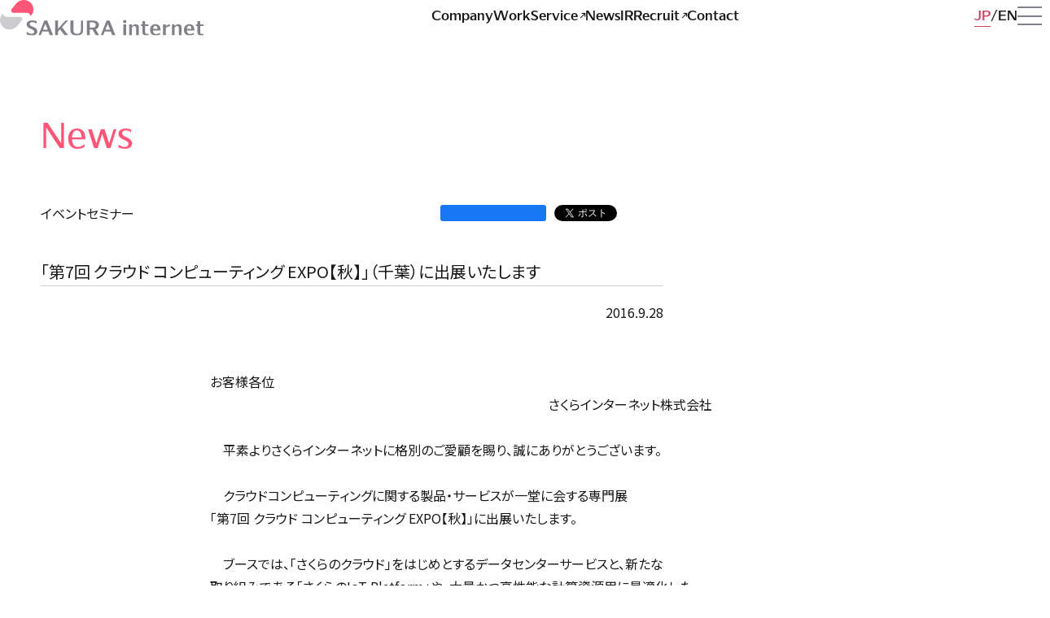

--- FILE ---
content_type: text/html; charset=UTF-8
request_url: https://www.sakura.ad.jp/corporate/information/events/2016/09/28/1405/
body_size: 8792
content:
<!DOCTYPE html>
<html lang="ja">
	<head>
		<!-- Google Tag Manager -->
		<script>
			(function(w, d, s, l, i) {
			w[l] = w[l] || [];
			w[l].push({
				'gtm.start': new Date().getTime(),
				event: 'gtm.js'
			});
			var f = d.getElementsByTagName(s)[0],
				j = d.createElement(s),
				dl = l != 'dataLayer' ? '&l=' + l : '';
			j.async = true;
			j.src = 'https://www.googletagmanager.com/gtm.js?id=' + i + dl;
			f.parentNode.insertBefore(j, f);
			})(window, document, 'script', 'dataLayer', 'GTM-NL8DR22');
		</script>
		<!-- End Google Tag Manager -->
		<meta charset="utf-8" />
		<meta name="viewport" content="width=device-width,initial-scale=1" />
		<meta name="format-detection" content="telephone=no" />
				<meta name="twitter:card" content="summary_large_image" />
		<meta property="og:type" content="article" />
		<meta content="「第7回 クラウド コンピューティング EXPO【秋】」（千葉）に出展いたします | さくらインターネット" property="og:title" />
					<meta
				name="description"
				content="お客様各位　　　　　　　　　　　　　　　　　　　　　　　　　　さくらインターネット株式会社　平素よりさくらインターネットに格別のご愛顧を賜り、誠にありがとうございます。　クラウドコンピューティングに関する製品・サービスが一堂に会す"
			/>
			<meta
				content="お客様各位　　　　　　　　　　　　　　　　　　　　　　　　　　さくらインターネット株式会社　平素よりさくらインターネットに格別のご愛顧を賜り、誠にありがとうございます。　クラウドコンピューティングに関する製品・サービスが一堂に会す"
				property="og:description"
			/>
				<meta content="https://www.sakura.ad.jp/corporate/information/events/2016/09/28/1405/" property="og:url" />
		<meta content="https://www.sakura.ad.jp/corporate/wp-content/themes/sakura-corporate/assets/images/og.png" property="og:image" />
		<meta property="og:image:width" content="1200" />
		<meta property="og:image:height" content="630" />
		<meta property="og:site_name" content="さくらインターネット株式会社" />
		<link rel="canonical" href="https://www.sakura.ad.jp/corporate/information/events/2016/09/28/1405/" />
		<link
			rel="icon"
			href="https://www.sakura.ad.jp/corporate/wp-content/themes/sakura-corporate/assets/images/favicon.svg"
			type="image/svg+xml"
		/>
		<link rel="preconnect" href="https://fonts.googleapis.com">
		<link rel="preconnect" href="https://fonts.gstatic.com" crossorigin>
		<title>「第7回 クラウド コンピューティング EXPO【秋】」（千葉）に出展いたします | さくらインターネット</title>
<meta name='robots' content='max-image-preview:large' />
<style id='wp-img-auto-sizes-contain-inline-css' type='text/css'>
img:is([sizes=auto i],[sizes^="auto," i]){contain-intrinsic-size:3000px 1500px}
/*# sourceURL=wp-img-auto-sizes-contain-inline-css */
</style>
<style id='classic-theme-styles-inline-css' type='text/css'>
/*! This file is auto-generated */
.wp-block-button__link{color:#fff;background-color:#32373c;border-radius:9999px;box-shadow:none;text-decoration:none;padding:calc(.667em + 2px) calc(1.333em + 2px);font-size:1.125em}.wp-block-file__button{background:#32373c;color:#fff;text-decoration:none}
/*# sourceURL=/wp-includes/css/classic-themes.min.css */
</style>
<link rel='stylesheet' id='corporate-css' href='https://www.sakura.ad.jp/corporate/wp-content/themes/sakura-corporate/style.css?ver=1.0.423' type='text/css' media='all' />
<link rel='stylesheet' id='google-fonts-css' href='https://fonts.googleapis.com/css2?family=Noto+Sans+JP&#038;display=swap&#038;ver=1.0' type='text/css' media='all' />
<link rel='stylesheet' id='wp-pagenavi-css' href='https://www.sakura.ad.jp/corporate/wp-content/plugins/wp-pagenavi/pagenavi-css.css?ver=2.70' type='text/css' media='all' />
<script type="text/javascript" src="https://www.sakura.ad.jp/corporate/wp-includes/js/jquery/jquery.min.js?ver=3.7.1" id="jquery-core-js"></script>
<script type="text/javascript" src="https://www.sakura.ad.jp/corporate/wp-includes/js/jquery/jquery-migrate.min.js?ver=3.4.1" id="jquery-migrate-js"></script>
<link rel="https://api.w.org/" href="https://www.sakura.ad.jp/corporate/wp-json/" /><link rel="alternate" title="JSON" type="application/json" href="https://www.sakura.ad.jp/corporate/wp-json/wp/v2/events/1405" /><link rel="canonical" href="https://www.sakura.ad.jp/corporate/information/events/2016/09/28/1405/" />
	<style id='global-styles-inline-css' type='text/css'>
:root{--wp--preset--aspect-ratio--square: 1;--wp--preset--aspect-ratio--4-3: 4/3;--wp--preset--aspect-ratio--3-4: 3/4;--wp--preset--aspect-ratio--3-2: 3/2;--wp--preset--aspect-ratio--2-3: 2/3;--wp--preset--aspect-ratio--16-9: 16/9;--wp--preset--aspect-ratio--9-16: 9/16;--wp--preset--color--black: #000000;--wp--preset--color--cyan-bluish-gray: #abb8c3;--wp--preset--color--white: #ffffff;--wp--preset--color--pale-pink: #f78da7;--wp--preset--color--vivid-red: #cf2e2e;--wp--preset--color--luminous-vivid-orange: #ff6900;--wp--preset--color--luminous-vivid-amber: #fcb900;--wp--preset--color--light-green-cyan: #7bdcb5;--wp--preset--color--vivid-green-cyan: #00d084;--wp--preset--color--pale-cyan-blue: #8ed1fc;--wp--preset--color--vivid-cyan-blue: #0693e3;--wp--preset--color--vivid-purple: #9b51e0;--wp--preset--gradient--vivid-cyan-blue-to-vivid-purple: linear-gradient(135deg,rgb(6,147,227) 0%,rgb(155,81,224) 100%);--wp--preset--gradient--light-green-cyan-to-vivid-green-cyan: linear-gradient(135deg,rgb(122,220,180) 0%,rgb(0,208,130) 100%);--wp--preset--gradient--luminous-vivid-amber-to-luminous-vivid-orange: linear-gradient(135deg,rgb(252,185,0) 0%,rgb(255,105,0) 100%);--wp--preset--gradient--luminous-vivid-orange-to-vivid-red: linear-gradient(135deg,rgb(255,105,0) 0%,rgb(207,46,46) 100%);--wp--preset--gradient--very-light-gray-to-cyan-bluish-gray: linear-gradient(135deg,rgb(238,238,238) 0%,rgb(169,184,195) 100%);--wp--preset--gradient--cool-to-warm-spectrum: linear-gradient(135deg,rgb(74,234,220) 0%,rgb(151,120,209) 20%,rgb(207,42,186) 40%,rgb(238,44,130) 60%,rgb(251,105,98) 80%,rgb(254,248,76) 100%);--wp--preset--gradient--blush-light-purple: linear-gradient(135deg,rgb(255,206,236) 0%,rgb(152,150,240) 100%);--wp--preset--gradient--blush-bordeaux: linear-gradient(135deg,rgb(254,205,165) 0%,rgb(254,45,45) 50%,rgb(107,0,62) 100%);--wp--preset--gradient--luminous-dusk: linear-gradient(135deg,rgb(255,203,112) 0%,rgb(199,81,192) 50%,rgb(65,88,208) 100%);--wp--preset--gradient--pale-ocean: linear-gradient(135deg,rgb(255,245,203) 0%,rgb(182,227,212) 50%,rgb(51,167,181) 100%);--wp--preset--gradient--electric-grass: linear-gradient(135deg,rgb(202,248,128) 0%,rgb(113,206,126) 100%);--wp--preset--gradient--midnight: linear-gradient(135deg,rgb(2,3,129) 0%,rgb(40,116,252) 100%);--wp--preset--font-size--small: 13px;--wp--preset--font-size--medium: 20px;--wp--preset--font-size--large: 36px;--wp--preset--font-size--x-large: 42px;--wp--preset--spacing--20: 0.44rem;--wp--preset--spacing--30: 0.67rem;--wp--preset--spacing--40: 1rem;--wp--preset--spacing--50: 1.5rem;--wp--preset--spacing--60: 2.25rem;--wp--preset--spacing--70: 3.38rem;--wp--preset--spacing--80: 5.06rem;--wp--preset--shadow--natural: 6px 6px 9px rgba(0, 0, 0, 0.2);--wp--preset--shadow--deep: 12px 12px 50px rgba(0, 0, 0, 0.4);--wp--preset--shadow--sharp: 6px 6px 0px rgba(0, 0, 0, 0.2);--wp--preset--shadow--outlined: 6px 6px 0px -3px rgb(255, 255, 255), 6px 6px rgb(0, 0, 0);--wp--preset--shadow--crisp: 6px 6px 0px rgb(0, 0, 0);}:where(.is-layout-flex){gap: 0.5em;}:where(.is-layout-grid){gap: 0.5em;}body .is-layout-flex{display: flex;}.is-layout-flex{flex-wrap: wrap;align-items: center;}.is-layout-flex > :is(*, div){margin: 0;}body .is-layout-grid{display: grid;}.is-layout-grid > :is(*, div){margin: 0;}:where(.wp-block-columns.is-layout-flex){gap: 2em;}:where(.wp-block-columns.is-layout-grid){gap: 2em;}:where(.wp-block-post-template.is-layout-flex){gap: 1.25em;}:where(.wp-block-post-template.is-layout-grid){gap: 1.25em;}.has-black-color{color: var(--wp--preset--color--black) !important;}.has-cyan-bluish-gray-color{color: var(--wp--preset--color--cyan-bluish-gray) !important;}.has-white-color{color: var(--wp--preset--color--white) !important;}.has-pale-pink-color{color: var(--wp--preset--color--pale-pink) !important;}.has-vivid-red-color{color: var(--wp--preset--color--vivid-red) !important;}.has-luminous-vivid-orange-color{color: var(--wp--preset--color--luminous-vivid-orange) !important;}.has-luminous-vivid-amber-color{color: var(--wp--preset--color--luminous-vivid-amber) !important;}.has-light-green-cyan-color{color: var(--wp--preset--color--light-green-cyan) !important;}.has-vivid-green-cyan-color{color: var(--wp--preset--color--vivid-green-cyan) !important;}.has-pale-cyan-blue-color{color: var(--wp--preset--color--pale-cyan-blue) !important;}.has-vivid-cyan-blue-color{color: var(--wp--preset--color--vivid-cyan-blue) !important;}.has-vivid-purple-color{color: var(--wp--preset--color--vivid-purple) !important;}.has-black-background-color{background-color: var(--wp--preset--color--black) !important;}.has-cyan-bluish-gray-background-color{background-color: var(--wp--preset--color--cyan-bluish-gray) !important;}.has-white-background-color{background-color: var(--wp--preset--color--white) !important;}.has-pale-pink-background-color{background-color: var(--wp--preset--color--pale-pink) !important;}.has-vivid-red-background-color{background-color: var(--wp--preset--color--vivid-red) !important;}.has-luminous-vivid-orange-background-color{background-color: var(--wp--preset--color--luminous-vivid-orange) !important;}.has-luminous-vivid-amber-background-color{background-color: var(--wp--preset--color--luminous-vivid-amber) !important;}.has-light-green-cyan-background-color{background-color: var(--wp--preset--color--light-green-cyan) !important;}.has-vivid-green-cyan-background-color{background-color: var(--wp--preset--color--vivid-green-cyan) !important;}.has-pale-cyan-blue-background-color{background-color: var(--wp--preset--color--pale-cyan-blue) !important;}.has-vivid-cyan-blue-background-color{background-color: var(--wp--preset--color--vivid-cyan-blue) !important;}.has-vivid-purple-background-color{background-color: var(--wp--preset--color--vivid-purple) !important;}.has-black-border-color{border-color: var(--wp--preset--color--black) !important;}.has-cyan-bluish-gray-border-color{border-color: var(--wp--preset--color--cyan-bluish-gray) !important;}.has-white-border-color{border-color: var(--wp--preset--color--white) !important;}.has-pale-pink-border-color{border-color: var(--wp--preset--color--pale-pink) !important;}.has-vivid-red-border-color{border-color: var(--wp--preset--color--vivid-red) !important;}.has-luminous-vivid-orange-border-color{border-color: var(--wp--preset--color--luminous-vivid-orange) !important;}.has-luminous-vivid-amber-border-color{border-color: var(--wp--preset--color--luminous-vivid-amber) !important;}.has-light-green-cyan-border-color{border-color: var(--wp--preset--color--light-green-cyan) !important;}.has-vivid-green-cyan-border-color{border-color: var(--wp--preset--color--vivid-green-cyan) !important;}.has-pale-cyan-blue-border-color{border-color: var(--wp--preset--color--pale-cyan-blue) !important;}.has-vivid-cyan-blue-border-color{border-color: var(--wp--preset--color--vivid-cyan-blue) !important;}.has-vivid-purple-border-color{border-color: var(--wp--preset--color--vivid-purple) !important;}.has-vivid-cyan-blue-to-vivid-purple-gradient-background{background: var(--wp--preset--gradient--vivid-cyan-blue-to-vivid-purple) !important;}.has-light-green-cyan-to-vivid-green-cyan-gradient-background{background: var(--wp--preset--gradient--light-green-cyan-to-vivid-green-cyan) !important;}.has-luminous-vivid-amber-to-luminous-vivid-orange-gradient-background{background: var(--wp--preset--gradient--luminous-vivid-amber-to-luminous-vivid-orange) !important;}.has-luminous-vivid-orange-to-vivid-red-gradient-background{background: var(--wp--preset--gradient--luminous-vivid-orange-to-vivid-red) !important;}.has-very-light-gray-to-cyan-bluish-gray-gradient-background{background: var(--wp--preset--gradient--very-light-gray-to-cyan-bluish-gray) !important;}.has-cool-to-warm-spectrum-gradient-background{background: var(--wp--preset--gradient--cool-to-warm-spectrum) !important;}.has-blush-light-purple-gradient-background{background: var(--wp--preset--gradient--blush-light-purple) !important;}.has-blush-bordeaux-gradient-background{background: var(--wp--preset--gradient--blush-bordeaux) !important;}.has-luminous-dusk-gradient-background{background: var(--wp--preset--gradient--luminous-dusk) !important;}.has-pale-ocean-gradient-background{background: var(--wp--preset--gradient--pale-ocean) !important;}.has-electric-grass-gradient-background{background: var(--wp--preset--gradient--electric-grass) !important;}.has-midnight-gradient-background{background: var(--wp--preset--gradient--midnight) !important;}.has-small-font-size{font-size: var(--wp--preset--font-size--small) !important;}.has-medium-font-size{font-size: var(--wp--preset--font-size--medium) !important;}.has-large-font-size{font-size: var(--wp--preset--font-size--large) !important;}.has-x-large-font-size{font-size: var(--wp--preset--font-size--x-large) !important;}
/*# sourceURL=global-styles-inline-css */
</style>
</head>
	<body>
		<!-- Google Tag Manager (noscript) -->
			<noscript><iframe src="https://www.googletagmanager.com/ns.html?id=GTM-NL8DR22" height="0" width="0" style="display:none;visibility:hidden"></iframe></noscript>
		<!-- End Google Tag Manager (noscript) -->
		<div class="wrapper">
			<header class="header">
				<div class="header__inner">
					<div class="header__id">
						<a href="https://www.sakura.ad.jp/corporate/">
							<picture lang="en">
								<source
									media="(max-width: 840px)"
									srcset="https://www.sakura.ad.jp/corporate/wp-content/themes/sakura-corporate/assets/images/id_s_color.svg"
								/>
								<img src="https://www.sakura.ad.jp/corporate/wp-content/themes/sakura-corporate/assets/images/id_color.svg" alt="SAKURA internet" />
							</picture>
						</a>
					</div>
					<div class="nav-global">
						<ul lang="en">
							<li>
								<a href="https://www.sakura.ad.jp/corporate/corp" >
									<span>Company</span>
								</a>
							</li>
							<li>
								<a href="https://www.sakura.ad.jp/corporate/work" >
									<span>Work</span>
								</a>
							</li>
							<li>
								<a href="https://www.sakura.ad.jp/" target="_blank">
									<span>Service<i class="icon icon__external-link" aria-label="別ウィンドウで開く"></i></span>
								</a>
							</li>
							<li>
								<a href="https://www.sakura.ad.jp/corporate/information" >
									<span>News</span>
								</a>
							</li>
							<li>
								<a href="https://www.sakura.ad.jp/corporate/ir" >
									<span>IR</span>
								</a>
							</li>
							<li>
								<a href="https://www.sakura.ad.jp/recruit/" target="_blank">
									<span>Recruit<i class="icon icon__external-link" aria-label="別ウィンドウで開く"></i></span>
								</a>
							</li>
							<li>
								<a href="https://www.sakura.ad.jp/corporate/corp/contact" >
									<span>Contact</span>
								</a>
							</li>
						</ul>
					</div>
					<div class="header__group">
						<div class="nav-language">
							<ul>
								<li>
									<a href="https://www.sakura.ad.jp/corporate/" class="-current ">
										<span>JP</span>
									</a>
								</li>
								<li>
									<a href="https://www.sakura.ad.jp/corporate/en">
										<span>EN</span>
									</a>
								</li>
							</ul>
						</div>
						<button id="menu" type="button" class="menu" aria-label="メニューを開く" aria-expanded="false" aria-controls="drawer">
							<i class="icon icon__menu"></i>
							<span class="menu-a11y">メニューを開く</span>
						</button>
					</div>
				</div>
			</header>
			<nav id="drawer" class="drawer" aria-label="ドロワーメニュー" aria-labelledby="menu">
				<div class="drawer__inner">
					<div class="drawer__header">
						<div class="drawer__header__id">
							<a href="https://www.sakura.ad.jp/corporate/">
								<picture lang="en">
									<source media="(max-width: 840px)" srcset="https://www.sakura.ad.jp/corporate/wp-content/themes/sakura-corporate/assets/images/id_s_mono.svg" />
									<img src="https://www.sakura.ad.jp/corporate/wp-content/themes/sakura-corporate/assets/images/id_mono.svg" alt="SAKURA internet" />
								</picture>
							</a>
						</div>
						<div class="nav-global">
							<ul lang="en">
								<li>
									<a href="https://www.sakura.ad.jp/corporate/corp">
										<span>Company</span>
									</a>
								</li>
								<li>
									<a href="https://www.sakura.ad.jp/corporate/work">
										<span>Work</span>
									</a>
								</li>
								<li>
									<a href="https://www.sakura.ad.jp/" target="_blank">
										<span>Service<i class="icon icon__external-link" aria-label="別ウィンドウで開く"></i></span>
									</a>
								</li>
								<li>
									<a href="https://www.sakura.ad.jp/corporate/information">
										<span>News</span>
									</a>
								</li>
								<li>
									<a href="https://www.sakura.ad.jp/corporate/ir">
										<span>IR</span>
									</a>
								</li>
								<li>
									<a href="https://www.sakura.ad.jp/recruit/" target="_blank">
										<span>Recruit<i class="icon icon__external-link" aria-label="別ウィンドウで開く"></i></span>
									</a>
								</li>
								<li>
									<a href="https://www.sakura.ad.jp/corporate/corp/contact">
										<span>Contact</span>
									</a>
								</li>
							</ul>
						</div>
						<div class="drawer__header__group">
							<div class="nav-language -mono">
								<ul>
									<li>
										<a href="https://www.sakura.ad.jp/corporate/" class="-current ">
											<span>JP</span>
										</a>
									</li>
									<li>
										<a href="https://www.sakura.ad.jp/corporate/en">
											<span>EN</span>
										</a>
									</li>
								</ul>
							</div>
							<button id="close" type="button" class="close" aria-label="メニューを閉じる" aria-expanded="true" aria-controls="drawer">
								<i class="icon icon__close"></i>
								<span class="close-a11y">メニューを閉じる</span>
							</button>
						</div>
					</div>
					<div class="drawer__body">
						<div class="drawer__body__group">
							<div class="nav-global">
								<ul lang="en">
									<li>
										<a href="https://www.sakura.ad.jp/corporate/corp">
											<span>Company</span>
										</a>
									</li>
									<li>
										<a href="https://www.sakura.ad.jp/corporate/work">
											<span>Work</span>
										</a>
									</li>
									<li>
										<a href="https://www.sakura.ad.jp/" target="_blank">
											<span>Service<i class="icon icon__external-link" aria-label="別ウィンドウで開く"></i></span>
										</a>
									</li>
									<li>
										<a href="https://www.sakura.ad.jp/corporate/information">
											<span>News</span>
										</a>
									</li>
									<li>
										<a href="https://www.sakura.ad.jp/corporate/ir">
											<span>IR</span>
										</a>
									</li>
									<li>
										<a href="https://www.sakura.ad.jp/recruit/" target="_blank">
											<span>Recruit<i class="icon icon__external-link" aria-label="別ウィンドウで開く"></i></span>
										</a>
									</li>
									<li>
										<a href="https://www.sakura.ad.jp/corporate/corp/contact">
											<span>Contact</span>
										</a>
									</li>
								</ul>
							</div>
						</div>
						<div class="drawer__body__group">
							<div class="nav-contents">
								<div class="nav-contents__label" lang="en">Company</div>
								<nav aria-label="Company">
									<ul>
										<li>
											<a href="https://www.sakura.ad.jp/corporate/corp/message">
												<span>代表挨拶</span>
											</a>
										</li>
										<li>
											<a href="https://www.sakura.ad.jp/corporate/corp/focus">
												<span>ビジョンの実現に向けて</span>
											</a>
										</li>
										<li>
											<a href="https://www.sakura.ad.jp/corporate/corp/advantage">
												<span>さくらの強みとこだわり</span>
											</a>
										</li>
										<li>
											<a href="https://www.sakura.ad.jp/corporate/corp/work-environment">
												<span>働く環境</span>
											</a>
										</li>
										<li>
											<a href="https://www.sakura.ad.jp/corporate/corp/service">
												<span>事業紹介</span>
											</a>
										</li>
										<li>
											<a href="https://www.sakura.ad.jp/corporate/corp/profile">
												<span>会社概要</span>
											</a>
										</li>
										<li>
											<a href="https://www.sakura.ad.jp/corporate/corp/group">
												<span>主要グループ会社</span>
											</a>
										</li>
										<li>
											<a href="https://www.sakura.ad.jp/corporate/corp/officers">
												<span>役員紹介</span>
											</a>
										</li>
										<li>
											<a href="https://www.sakura.ad.jp/corporate/corp/history">
												<span>沿革</span>
											</a>
										</li>
										<li>
											<a href="https://www.sakura.ad.jp/corporate/corp/design">
												<span>さくららしさのデザイン</span>
											</a>
										</li>
									</ul>
								</nav>
							</div>
							<div class="nav-contents">
								<div class="nav-contents__label" lang="en">Work</div>
								<nav aria-label="Work">
									<ul>
										<li>
											<a href="https://www.sakura.ad.jp/corporate/work/partnership">
												<span>活性と発見を生む、さまざまな連携</span>
											</a>
										</li>
										<li>
											<a href="https://www.sakura.ad.jp/corporate/work/startup">
												<span>次なるスタートアップのために</span>
											</a>
										</li>
										<li>
											<a href="https://www.sakura.ad.jp/corporate/work/iot">
												<span>IoTで広がるものづくりの可能性</span>
											</a>
										</li>
										<li>
											<a href="https://www.sakura.ad.jp/corporate/work/dx">
												<span>ITの活用をあらゆる領域に届けて</span>
											</a>
										</li>
										<li>
											<a href="https://www.sakura.ad.jp/corporate/work/datacenter">
												<span>データセンターの新たなあり方</span>
											</a>
										</li>
										<li>
											<a href="https://www.sakura.ad.jp/corporate/work/regional-revitalization">
												<span>地方創生のための事業展開</span>
											</a>
										</li>
										<li>
											<a href="https://www.sakura.ad.jp/corporate/work/research-center">
												<span>未来の選択肢を増やす研究所</span>
											</a>
										</li>
										<li>
											<a href="https://www.sakura.ad.jp/corporate/work/share">
												<span>学びを共有する</span>
											</a>
										</li>
										<li>
											<a href="https://www.sakura.ad.jp/corporate/work/education">
												<span>IT人材育成に学校教育から関わる</span>
											</a>
										</li>
										<li>
											<a href="https://www.sakura.ad.jp/corporate/work/support">
												<span>一歩先につなぐカスタマーサポート</span>
											</a>
										</li>
										<li>
											<a href="https://www.sakura.ad.jp/corporate/work/quality">
												<span>安全性と品質を鍛え続けて</span>
											</a>
										</li>
									</ul>
								</nav>
							</div>
							<div class="nav-contents">
								<div class="nav-contents__label" lang="en">Service</div>
								<nav aria-label="Service">
									<ul>
										<li>
											<a href="https://www.sakura.ad.jp/" target="_blank">
												<span>サービスサイト<i class="icon icon__external-link" aria-label="別ウィンドウで開く"></i></span>
											</a>
										</li>
									</ul>
								</nav>
							</div>
							<div class="nav-contents">
								<div class="nav-contents__label">IR</div>
								<nav aria-label="IR">
									<ul>
										<li>
											<a href="https://www.sakura.ad.jp/corporate/ir">
												<span>IR情報</span>
											</a>
										</li>
										<li>
											<a href="https://www.sakura.ad.jp/corporate/ir/investors">
												<span>株主・個人投資家のみなさまへ</span>
											</a>
										</li>
										<li>
											<a href="https://www.sakura.ad.jp/corporate/ir/news">
												<span>IRニュース</span>
											</a>
										</li>
										<li>
											<a href="https://www.sakura.ad.jp/corporate/ir/library">
												<span>IRライブラリ</span>
											</a>
										</li>
										<li>
											<a href="https://www.sakura.ad.jp/corporate/ir/highlight">
												<span>業績ハイライト</span>
											</a>
										</li>
										<li>
											<a href="https://www.sakura.ad.jp/corporate/ir/stocks-procedure">
												<span>株式情報・株主還元</span>
											</a>
										</li>
										<li>
											<a href="https://www.sakura.ad.jp/corporate/ir/meeting">
												<span>株主総会</span>
											</a>
										</li>
										<li>
											<a href="https://www.sakura.ad.jp/corporate/ir/calendar">
												<span>IRカレンダー</span>
											</a>
										</li>
										<li>
											<a href="https://www.sakura.ad.jp/corporate/ir/public-notice">
												<span>電子公告</span>
											</a>
										</li>
										<li>
											<a href="https://www.sakura.ad.jp/corporate/ir/faq">
												<span>FAQ</span>
											</a>
										</li>
										<li>
											<a href="https://www.sakura.ad.jp/corporate/ir/contact">
												<span>IRに関するお問い合わせ</span>
											</a>
										</li>
										<li>
											<a href="https://www.sakura.ad.jp/corporate/ir/policy">
												<span>IRポリシー</span>
											</a>
										</li>
										<li>
											<a href="https://www.sakura.ad.jp/corporate/ir/qualification">
												<span>IR免責事項</span>
											</a>
										</li>
									</ul>
								</nav>
							</div>
							<div class="nav-contents">
								<div class="nav-contents__label" lang="en">Recruit</div>
								<nav aria-label="Recruit">
									<ul>
										<li>
											<a href="https://www.sakura.ad.jp/recruit/" target="_blank">
												<span>採用情報<i class="icon icon__external-link" aria-label="別ウィンドウで開く"></i></span>
											</a>
										</li>
									</ul>
								</nav>
							</div>
							<div class="nav-contents">
								<div class="nav-contents__label" lang="en">Contact</div>
								<nav aria-label="Contact">
									<ul>
										<li>
											<a href="https://help.sakura.ad.jp/contact/" target="_blank">
												<span>当社サービスに関するお問い合わせ<i class="icon icon__external-link" aria-label="別ウィンドウで開く"></i></span>
											</a>
										</li>
										<li>
											<a href="https://www.sakura.ad.jp/corporate/ir/contact">
												<span>IRに関するお問い合わせ</span>
											</a>
										</li>
										<li>
											<a href="https://sakura.f-form.com/sakurapr" target="_blank">
												<span>報道機関窓口<i class="icon icon__external-link" aria-label="別ウィンドウで開く"></i></span>
											</a>
										</li>
										<li>
											<a href="https://www.sakura.ad.jp/government/" target="_blank">
												<span>ガバメント向け問い合わせ窓口<i class="icon icon__external-link" aria-label="別ウィンドウで開く"></i></span>
											</a>
										</li>
										<li>
											<a href="https://abuse.sakura.ad.jp/" target="_blank">
												<span>迷惑行為、不正なサイトなどの報告窓口<i class="icon icon__external-link" aria-label="別ウィンドウで開く"></i></span>
											</a>
										</li>
									</ul>
								</nav>
							</div>
							<div class="nav-contents nav-notes">
								<nav aria-label="その他のメニュー">
									<ul>
										<li>
											<a href="https://www.sakura.ad.jp/corporate/sitemap">
												<span>サイトマップ</span>
											</a>
										</li>
										<li>
											<a href="https://www.sakura.ad.jp/corporate/usage">
												<span>本サイトご利用にあたって</span>
											</a>
										</li>
										<li>
											<a href="https://www.sakura.ad.jp/corporate/privacy">
												<span>個人情報保護ポリシー</span>
											</a>
										</li>
										<li>
											<a href="https://www.sakura.ad.jp/corporate/security">
												<span>情報セキュリティへの取組み</span>
											</a>
										</li>
										<li>
											<a href="https://www.sakura.ad.jp/corporate/external">
												<span>利用者情報の外部送信について</span>
											</a>
										</li>
										<li>
											<a href="https://www.sakura.ad.jp/corporate/agreement">
												<span>約款</span>
											</a>
										</li>
										<li>
											<a href="https://www.sakura.ad.jp/corporate/governance">
												<span>コーポレートガバナンス</span>
											</a>
										</li>
										<li>
											<a href="https://www.sakura.ad.jp/corporate/transparency">
												<span>透明性レポート</span>
											</a>
										</li>
										<li>
											<a href="https://www.sakura.ad.jp/corporate/customerharassment">
												<span>カスタマーハラスメントに対する方針</span>
											</a>
										</li>
										<li>
											<a href="https://www.sakura.ad.jp/corporate/antisocial">
												<span>反社会的勢力の排除に関する表明及び<br class="-pc">基本方針</span>
											</a>
										</li>
									</ul>
								</nav>
							</div>
						</div>
					</div>
				</div>
			</nav>
<div id="fb-root"></div>
<main class="contents ">
	<div class="contents__inner">
		<div class="contents__header">
			<div class="contents__title -lv01">
									<span>News</span>
							</div>
		</div>
		<div class="contents__body">
			<article class="post-article">
									<header class="post-article__header">
						<div class="post-article__summary">
														<div class="post-article__category">
								<a href="https://www.sakura.ad.jp/corporate/information/events/">
									<span>イベントセミナー</span>
								</a>
							</div>
														<div class="post-article__social">
								
<ul>
	<li>
		<div class="fb-like" data-href="https://www.sakura.ad.jp/corporate/information/events/2016/09/28/1405/" data-width="113" data-layout="button_count" data-action="" data-size="" data-share="false"></div>
	</li>
	<li>
		<a href="https://twitter.com/share?ref_src=twsrc%5Etfw" class="twitter-share-button" data-text="「第7回 クラウド コンピューティング EXPO【秋】」（千葉）に出展いたします" data-show-count="false">Tweet</a>
	</li>
	<li>
		<a href="http://b.hatena.ne.jp/entry/" class="hatena-bookmark-button" data-hatena-bookmark-layout="basic-counter" title="このエントリーをはてなブックマークに追加"><img src="https://b.st-hatena.com/images/entry-button/button-only@2x.png" alt="このエントリーをはてなブックマークに追加" width="20" height="20" style="border: none;" /></a>
	</li>
</ul>
							</div>
						</div>
						<div class="post-article__data">
							<div class="post-article__date-sign">
								<time class="post-article__date">2016.9.28</time>
								<div class="post-article__sign">
</div>
							</div>
							<div class="post-article__doc">
															</div>
						</div>
						<h1 class="post-article__title">「第7回 クラウド コンピューティング EXPO【秋】」（千葉）に出展いたします</h1>
					</header>
					<div class="post-article__body">
						<p>お客様各位<br />
　　　　　　　　　　　　　　　　　　　　　　　　　　さくらインターネット株式会社<br />
<br />
　平素よりさくらインターネットに格別のご愛顧を賜り、誠にありがとうございます。<br />
<br />
　クラウドコンピューティングに関する製品・サービスが一堂に会する専門展<br />
「第7回 クラウド コンピューティング EXPO【秋】」に出展いたします。<br />
<br />
　ブースでは、「さくらのクラウド」をはじめとするデータセンターサービスと、新たな<br />
取り組みである「さくらのIoT Platform」や、大量かつ高性能な計算資源用に最適化した<br />
「さくらの専用サーバ 高火力シリーズ」などをご紹介します。<br />
<br />
  　そのほか、アニメ「攻殻機動隊」シリーズ（製作: 攻殻機動隊製作委員会）に登場す<br />
る思考戦車「タチコマ」の1/2スケール 外装検討モデルを展示します。「タチコマ」を題<br />
材としたコミュニケーションロボットの社会実装を目指して推進されている「タチコマ・<br />
リアライズプロジェクト」で開発中の製品です。<br />
<br />
　さらに、お客さま参加型のデモンストレーションも実施します。<br />
<br />
　詳細は下記ご参照くださいますようお願いいたします。<br />
<br />
　　　　　　　　　　　　　　　　　　　　＜記＞<br />
<br />
■「第7回 クラウド コンピューティング EXPO【秋】」について<br />
<br />
　▽日時<br />
　　2016年10月26日（水）～28日（金） 10:00～18:00<br />
　　※最終日のみ、17:00に終了します。<br />
<br />
　▽場所<br />
　　幕張メッセ<br />
　　千葉県千葉市美浜区中瀬 2-1<br />
    http://www.cloud-japan.jp/To-Visit_Aki/Venue-Info-Access/<br />
<br />
　▽弊社出展場所<br />
　　小間番号15-4<br />
<br />
　▽参加費<br />
　　無料<br />
<br />
　▽お申し込み（入場の際は招待券が必要です）<br />
　　https://form.reedexpo.co.jp/CJ/?lg=jp&#038;tp=inv&#038;ec=CLD<br />
<br />
　▽詳細<br />
　　http://www.cloud-japan.jp/ja/Home_AKI/<br />
<br />
　▽主催<br />
　　リード エグジビション ジャパン株式会社</p>
											</div>
					<footer class="post-article__footer">
						<div class="post-article__social">
							
<ul>
	<li>
		<div class="fb-like" data-href="https://www.sakura.ad.jp/corporate/information/events/2016/09/28/1405/" data-width="113" data-layout="button_count" data-action="" data-size="" data-share="false"></div>
	</li>
	<li>
		<a href="https://twitter.com/share?ref_src=twsrc%5Etfw" class="twitter-share-button" data-text="「第7回 クラウド コンピューティング EXPO【秋】」（千葉）に出展いたします" data-show-count="false">Tweet</a>
	</li>
	<li>
		<a href="http://b.hatena.ne.jp/entry/" class="hatena-bookmark-button" data-hatena-bookmark-layout="basic-counter" title="このエントリーをはてなブックマークに追加"><img src="https://b.st-hatena.com/images/entry-button/button-only@2x.png" alt="このエントリーをはてなブックマークに追加" width="20" height="20" style="border: none;" /></a>
	</li>
</ul>
						</div>
						<div class="post-article__tag">
							<div class="post-tag">
								
	<ul class="post-tag__body">
					<li class="post-tag__item"><a href="https://www.sakura.ad.jp/corporate/information/tag/rentalserver/">さくらのレンタルサーバ</a></li>
					<li class="post-tag__item"><a href="https://www.sakura.ad.jp/corporate/information/tag/vps/">さくらのVPS</a></li>
					<li class="post-tag__item"><a href="https://www.sakura.ad.jp/corporate/information/tag/cloud/">さくらのクラウド</a></li>
					<li class="post-tag__item"><a href="https://www.sakura.ad.jp/corporate/information/tag/dedicatedserver/">さくらの専用サーバ</a></li>
			</ul>
								
							</div>
						</div>
					</footer>
							</article>
		</div>
		<div class="col post-sub">
	<div class="col__item post-tag">
		<div class="post-tag__label contents__title -lv03">タグから探す</div>
		<ul class="post-tag__body">
											<li class="post-tag__item"><a href="https://www.sakura.ad.jp/corporate/information/tag/agency/">取次店制度</a></li>
									<li class="post-tag__item"><a href="https://www.sakura.ad.jp/corporate/information/tag/%e7%b4%84%e6%ac%be/">約款</a></li>
									<li class="post-tag__item"><a href="https://www.sakura.ad.jp/corporate/information/tag/%e3%81%95%e3%81%8f%e3%82%89%e3%81%aeai/">さくらのAI</a></li>
									<li class="post-tag__item"><a href="https://www.sakura.ad.jp/corporate/information/tag/lgwan/">LGWAN</a></li>
									<li class="post-tag__item"><a href="https://www.sakura.ad.jp/corporate/information/tag/cloudshell/">さくらのクラウドシェル</a></li>
									<li class="post-tag__item"><a href="https://www.sakura.ad.jp/corporate/information/tag/rentalserver/">さくらのレンタルサーバ</a></li>
									<li class="post-tag__item"><a href="https://www.sakura.ad.jp/corporate/information/tag/remotehousing/">リモートハウジング</a></li>
									<li class="post-tag__item"><a href="https://www.sakura.ad.jp/corporate/information/tag/managedserver/">さくらのマネージドサーバ</a></li>
									<li class="post-tag__item"><a href="https://www.sakura.ad.jp/corporate/information/tag/imageflux/">ImageFlux</a></li>
									<li class="post-tag__item"><a href="https://www.sakura.ad.jp/corporate/information/tag/securemobileconnect/">さくらのセキュアモバイルコネクト</a></li>
									<li class="post-tag__item"><a href="https://www.sakura.ad.jp/corporate/information/tag/arukas/">Arukas</a></li>
									<li class="post-tag__item"><a href="https://www.sakura.ad.jp/corporate/information/tag/csr/">CSR</a></li>
									<li class="post-tag__item"><a href="https://www.sakura.ad.jp/corporate/information/tag/webaccel/">さくらのウェブアクセラレータ</a></li>
									<li class="post-tag__item"><a href="https://www.sakura.ad.jp/corporate/information/tag/recruit/">採用</a></li>
									<li class="post-tag__item"><a href="https://www.sakura.ad.jp/corporate/information/tag/tellus/">Tellus</a></li>
									<li class="post-tag__item"><a href="https://www.sakura.ad.jp/corporate/information/tag/sabulico/">さぶりこ</a></li>
									<li class="post-tag__item"><a href="https://www.sakura.ad.jp/corporate/information/tag/monoplatform/">さくらのモノプラットフォーム</a></li>
									<li class="post-tag__item"><a href="https://www.sakura.ad.jp/corporate/information/tag/vps/">さくらのVPS</a></li>
									<li class="post-tag__item"><a href="https://www.sakura.ad.jp/corporate/information/tag/cloud/">さくらのクラウド</a></li>
									<li class="post-tag__item"><a href="https://www.sakura.ad.jp/corporate/information/tag/dedicatedserver/">さくらの専用サーバ</a></li>
									<li class="post-tag__item"><a href="https://www.sakura.ad.jp/corporate/information/tag/koukaryoku/">高火力</a></li>
									<li class="post-tag__item"><a href="https://www.sakura.ad.jp/corporate/information/tag/sakuraio/">sakura.io</a></li>
									<li class="post-tag__item"><a href="https://www.sakura.ad.jp/corporate/information/tag/ssl/">SSL</a></li>
									<li class="post-tag__item"><a href="https://www.sakura.ad.jp/corporate/information/tag/domain/">ドメイン</a></li>
									<li class="post-tag__item"><a href="https://www.sakura.ad.jp/corporate/information/tag/housing/">ハウジング</a></li>
									<li class="post-tag__item"><a href="https://www.sakura.ad.jp/corporate/information/tag/corporate/">企業情報</a></li>
									</ul>
	</div>

	<aside class="col__item post-information post-information-notes">
		<p class="post-information__label">さくらインターネットの軌跡や、<br class="-tb">今後の展望はnoteで発信しています。</p>
		<div class="btn -center">
			<a href="https://note.com/sakura_pr/" target="_blank" class="btn__item">
				<span>note</span>
				<i class="icon icon__arrow-s-rt" aria-label="別ウィンドウで開く"></i>
			</a>
		</div>
	</aside>
</div>
	</div>
	<div class="nav-topicpath">
	<ul>
		<li><a href="https://www.sakura.ad.jp/corporate/">Top</a></li>

					
			
							<li><a href="https://www.sakura.ad.jp/corporate/information">News</a></li>
				<li><a href="https://www.sakura.ad.jp/corporate/information/events/2016/09/28/1405/">「第7回 クラウド コンピューティング EXPO【秋】」（千葉）に出展いたします</a></li>
			
			</ul>
</div>
</main>
			<footer class="footer">
				<div class="footer__inner">
					<div class="nav__footer">
						<ul>
							<li>
								<a href="https://www.sakura.ad.jp/corporate/usage">
									<span>本サイトご利用にあたって</span>
								</a>
							</li>
							<li>
								<a href="https://www.sakura.ad.jp/corporate/privacy">
									<span>個人情報保護ポリシー</span>
								</a>
							</li>
							<li>
								<a href="https://www.sakura.ad.jp/corporate/security">
									<span>情報セキュリティへの取組み</span>
								</a>
							</li>
							<li>
								<a href="https://www.sakura.ad.jp/corporate/external">
									<span>利用者情報の外部送信について</span>
								</a>
							</li>
							<li>
								<a href="https://www.sakura.ad.jp/corporate/agreement">
									<span>約款</span>
								</a>
							</li>
							<li>
								<a href="https://www.sakura.ad.jp/corporate/governance">
									<span>コーポレートガバナンス</span>
								</a>
							</li>
							<li>
								<a href="https://www.sakura.ad.jp/corporate/transparency">
									<span>透明性レポート</span>
								</a>
							</li>
							<li>
								<a href="https://www.sakura.ad.jp/corporate/customerharassment">
									<span>カスタマーハラスメントに対する方針</span>
								</a>
							</li>
							<li>
								<a href="https://www.sakura.ad.jp/corporate/antisocial">
									<span>反社会的勢力の排除に関する表明及び基本方針</span>
								</a>
							</li>

						</ul>
					</div>
				</div>
			</footer>
		</div>
		<script type="speculationrules">
{"prefetch":[{"source":"document","where":{"and":[{"href_matches":"/corporate/*"},{"not":{"href_matches":["/corporate/wp-*.php","/corporate/wp-admin/*","/corporate/wp-content/uploads/*","/corporate/wp-content/*","/corporate/wp-content/plugins/*","/corporate/wp-content/themes/sakura-corporate/*","/corporate/*\\?(.+)"]}},{"not":{"selector_matches":"a[rel~=\"nofollow\"]"}},{"not":{"selector_matches":".no-prefetch, .no-prefetch a"}}]},"eagerness":"conservative"}]}
</script>
        <script type="text/javascript">
            /* <![CDATA[ */
           document.querySelectorAll("ul.nav-menu").forEach(
               ulist => { 
                    if (ulist.querySelectorAll("li").length == 0) {
                        ulist.style.display = "none";

                                            } 
                }
           );
            /* ]]> */
        </script>
        <script type="text/javascript" src="https://connect.facebook.net/ja_JP/sdk.js?ver=1.0.0#xfbml=1&amp;version=v16.0" id="fb-script-js"></script>
<script type="text/javascript" src="https://platform.twitter.com/widgets.js?ver=1.0.0" id="tw-script-js"></script>
<script type="text/javascript" src="https://b.st-hatena.com/js/bookmark_button.js?ver=1.0.0" id="hatena-script-js"></script>
<script type="text/javascript" src="https://www.sakura.ad.jp/corporate/wp-content/themes/sakura-corporate/main.js?ver=1.0.423" id="corporate-js"></script>
<script type="text/javascript" src="https://www.sakura.ad.jp/corporate/wp-content/themes/sakura-corporate/typesquare.js?auto_load_font=true&amp;ver=1.0.423" id="typesquare-js"></script>
	</body>
</html>
